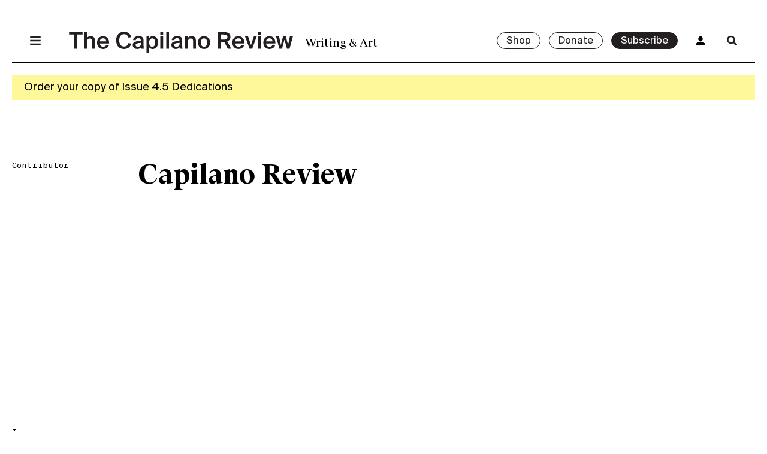

--- FILE ---
content_type: text/html; charset=UTF-8
request_url: https://thecapilanoreview.com/author/capreview/page/4/
body_size: 16453
content:
<!doctype html>
<html lang="en-US">
  <head>
    <meta charset="utf-8">
    <meta name="viewport" content="width=device-width, initial-scale=1, shrink-to-fit=no">
              <link rel="icon" type="image/png" href="https://thecapilanoreview.com/app/uploads/2023/02/The-Capilano-Review-Social-Media-Profile-2023-02.png" />
        <meta name='robots' content='index, follow, max-image-preview:large, max-snippet:-1, max-video-preview:-1' />
<script>window._wca = window._wca || [];</script>

	<!-- This site is optimized with the Yoast SEO plugin v19.14 - https://yoast.com/wordpress/plugins/seo/ -->
	<title>Capilano Review, Author at The Capilano Review &bull; Page 4 of 13</title>
	<link rel="canonical" href="https://thecapilanoreview.com/author/capreview/page/4/" />
	<link rel="prev" href="https://thecapilanoreview.com/author/capreview/page/3/" />
	<link rel="next" href="https://thecapilanoreview.com/author/capreview/page/5/" />
	<meta property="og:locale" content="en_US" />
	<meta property="og:type" content="profile" />
	<meta property="og:title" content="Capilano Review, Author at The Capilano Review &bull; Page 4 of 13" />
	<meta property="og:url" content="https://thecapilanoreview.com/author/capreview/" />
	<meta property="og:site_name" content="The Capilano Review" />
	<meta property="og:image" content="https://secure.gravatar.com/avatar/551e8f73339c147e9cae5744a08c6f7706da1ba07be0aca1e45159d1cf6f967b?s=500&d=mm&r=g" />
	<meta name="twitter:card" content="summary_large_image" />
	<meta name="twitter:site" content="@thecapreview" />
	<script type="application/ld+json" class="yoast-schema-graph">{"@context":"https://schema.org","@graph":[{"@type":"ProfilePage","@id":"https://thecapilanoreview.com/author/capreview/","url":"https://thecapilanoreview.com/author/capreview/page/4/","name":"Capilano Review, Author at The Capilano Review &bull; Page 4 of 13","isPartOf":{"@id":"https://thecapilanoreview.com/#website"},"primaryImageOfPage":{"@id":"https://thecapilanoreview.com/author/capreview/page/4/#primaryimage"},"image":{"@id":"https://thecapilanoreview.com/author/capreview/page/4/#primaryimage"},"thumbnailUrl":"https://thecapilanoreview.com/app/uploads/2024/07/July-4-cover-image.png","breadcrumb":{"@id":"https://thecapilanoreview.com/author/capreview/page/4/#breadcrumb"},"inLanguage":"en-US","potentialAction":[{"@type":"ReadAction","target":["https://thecapilanoreview.com/author/capreview/page/4/"]}]},{"@type":"ImageObject","inLanguage":"en-US","@id":"https://thecapilanoreview.com/author/capreview/page/4/#primaryimage","url":"https://thecapilanoreview.com/app/uploads/2024/07/July-4-cover-image.png","contentUrl":"https://thecapilanoreview.com/app/uploads/2024/07/July-4-cover-image.png","width":3628,"height":2002},{"@type":"BreadcrumbList","@id":"https://thecapilanoreview.com/author/capreview/page/4/#breadcrumb","itemListElement":[{"@type":"ListItem","position":1,"name":"Home","item":"https://thecapilanoreview.com/"},{"@type":"ListItem","position":2,"name":"Archives for Capilano Review"}]},{"@type":"WebSite","@id":"https://thecapilanoreview.com/#website","url":"https://thecapilanoreview.com/","name":"The Capilano Review","description":"Writing &amp; Art","publisher":{"@id":"https://thecapilanoreview.com/#organization"},"potentialAction":[{"@type":"SearchAction","target":{"@type":"EntryPoint","urlTemplate":"https://thecapilanoreview.com/?s={search_term_string}"},"query-input":"required name=search_term_string"}],"inLanguage":"en-US"},{"@type":"Organization","@id":"https://thecapilanoreview.com/#organization","name":"The Capilano Review","url":"https://thecapilanoreview.com/","logo":{"@type":"ImageObject","inLanguage":"en-US","@id":"https://thecapilanoreview.com/#/schema/logo/image/","url":"https://thecapilanoreview.com/app/uploads/2018/02/TCR-cover-3.34.png","contentUrl":"https://thecapilanoreview.com/app/uploads/2018/02/TCR-cover-3.34.png","width":750,"height":984,"caption":"The Capilano Review"},"image":{"@id":"https://thecapilanoreview.com/#/schema/logo/image/"},"sameAs":["https://www.facebook.com/TheCapilanoReview/","https://twitter.com/thecapreview"]},{"@type":"Person","@id":"https://thecapilanoreview.com/#/schema/person/8df629f11ddd0881a2f738897ac099d3","name":"Capilano Review","mainEntityOfPage":{"@id":"https://thecapilanoreview.com/author/capreview/"}}]}</script>
	<!-- / Yoast SEO plugin. -->


<link rel='dns-prefetch' href='//app.bentonow.com' />
<link rel='dns-prefetch' href='//stats.wp.com' />
<link rel="alternate" type="application/rss+xml" title="The Capilano Review &raquo; Posts by Capilano Review Feed" href="https://thecapilanoreview.com/author/capreview/feed/" />
<style id='wp-img-auto-sizes-contain-inline-css'>
img:is([sizes=auto i],[sizes^="auto," i]){contain-intrinsic-size:3000px 1500px}
/*# sourceURL=wp-img-auto-sizes-contain-inline-css */
</style>
<style id='wp-block-library-inline-css'>
:root{--wp-block-synced-color:#7a00df;--wp-block-synced-color--rgb:122,0,223;--wp-bound-block-color:var(--wp-block-synced-color);--wp-editor-canvas-background:#ddd;--wp-admin-theme-color:#007cba;--wp-admin-theme-color--rgb:0,124,186;--wp-admin-theme-color-darker-10:#006ba1;--wp-admin-theme-color-darker-10--rgb:0,107,160.5;--wp-admin-theme-color-darker-20:#005a87;--wp-admin-theme-color-darker-20--rgb:0,90,135;--wp-admin-border-width-focus:2px}@media (min-resolution:192dpi){:root{--wp-admin-border-width-focus:1.5px}}.wp-element-button{cursor:pointer}:root .has-very-light-gray-background-color{background-color:#eee}:root .has-very-dark-gray-background-color{background-color:#313131}:root .has-very-light-gray-color{color:#eee}:root .has-very-dark-gray-color{color:#313131}:root .has-vivid-green-cyan-to-vivid-cyan-blue-gradient-background{background:linear-gradient(135deg,#00d084,#0693e3)}:root .has-purple-crush-gradient-background{background:linear-gradient(135deg,#34e2e4,#4721fb 50%,#ab1dfe)}:root .has-hazy-dawn-gradient-background{background:linear-gradient(135deg,#faaca8,#dad0ec)}:root .has-subdued-olive-gradient-background{background:linear-gradient(135deg,#fafae1,#67a671)}:root .has-atomic-cream-gradient-background{background:linear-gradient(135deg,#fdd79a,#004a59)}:root .has-nightshade-gradient-background{background:linear-gradient(135deg,#330968,#31cdcf)}:root .has-midnight-gradient-background{background:linear-gradient(135deg,#020381,#2874fc)}:root{--wp--preset--font-size--normal:16px;--wp--preset--font-size--huge:42px}.has-regular-font-size{font-size:1em}.has-larger-font-size{font-size:2.625em}.has-normal-font-size{font-size:var(--wp--preset--font-size--normal)}.has-huge-font-size{font-size:var(--wp--preset--font-size--huge)}.has-text-align-center{text-align:center}.has-text-align-left{text-align:left}.has-text-align-right{text-align:right}.has-fit-text{white-space:nowrap!important}#end-resizable-editor-section{display:none}.aligncenter{clear:both}.items-justified-left{justify-content:flex-start}.items-justified-center{justify-content:center}.items-justified-right{justify-content:flex-end}.items-justified-space-between{justify-content:space-between}.screen-reader-text{border:0;clip-path:inset(50%);height:1px;margin:-1px;overflow:hidden;padding:0;position:absolute;width:1px;word-wrap:normal!important}.screen-reader-text:focus{background-color:#ddd;clip-path:none;color:#444;display:block;font-size:1em;height:auto;left:5px;line-height:normal;padding:15px 23px 14px;text-decoration:none;top:5px;width:auto;z-index:100000}html :where(.has-border-color){border-style:solid}html :where([style*=border-top-color]){border-top-style:solid}html :where([style*=border-right-color]){border-right-style:solid}html :where([style*=border-bottom-color]){border-bottom-style:solid}html :where([style*=border-left-color]){border-left-style:solid}html :where([style*=border-width]){border-style:solid}html :where([style*=border-top-width]){border-top-style:solid}html :where([style*=border-right-width]){border-right-style:solid}html :where([style*=border-bottom-width]){border-bottom-style:solid}html :where([style*=border-left-width]){border-left-style:solid}html :where(img[class*=wp-image-]){height:auto;max-width:100%}:where(figure){margin:0 0 1em}html :where(.is-position-sticky){--wp-admin--admin-bar--position-offset:var(--wp-admin--admin-bar--height,0px)}@media screen and (max-width:600px){html :where(.is-position-sticky){--wp-admin--admin-bar--position-offset:0px}}

/*# sourceURL=wp-block-library-inline-css */
</style>
<link rel='stylesheet' id='wdpgk_front_style-css' href='https://thecapilanoreview.com/app/plugins/woo-donations-pro/assets/css/wdpgk_front_style.css?ver=1.6' media='all' />
<style id='woocommerce-inline-inline-css'>
.woocommerce form .form-row .required { visibility: visible; }
/*# sourceURL=woocommerce-inline-inline-css */
</style>
<link rel='stylesheet' id='yith_ywsbs_frontend-css' href='https://thecapilanoreview.com/app/plugins/yith-woocommerce-subscription-premium/assets/css/frontend.css?ver=2.21.1' media='all' />
<style id='yith_ywsbs_frontend-inline-css'>
.ywsbs-signup-fee{color:#467484;}.ywsbs-trial-period{color:#467484;}span.status.active{ color:#b2ac00;} span.status.paused{ color:#34495e;} span.status.pending{ color:#d38a0b;} span.status.overdue{ color:#d35400;} span.status.trial{ color:#8e44ad;} span.status.cancelled{ color:#c0392b;} span.status.expired{ color:#bdc3c7;} span.status.suspended{ color:#e74c3c;} 
/*# sourceURL=yith_ywsbs_frontend-inline-css */
</style>
<link rel='stylesheet' id='app/0-css' href='https://thecapilanoreview.com/app/themes/tcr/public/app.882a09.css' media='all' />
<script type="text/template" id="tmpl-variation-template">
	<div class="woocommerce-variation-description">{{{ data.variation.variation_description }}}</div>
	<div class="woocommerce-variation-price">{{{ data.variation.price_html }}}</div>
	<div class="woocommerce-variation-availability">{{{ data.variation.availability_html }}}</div>
</script>
<script type="text/template" id="tmpl-unavailable-variation-template">
	<p>Sorry, this product is unavailable. Please choose a different combination.</p>
</script>
<script src="https://thecapilanoreview.com/wp/wp-includes/js/jquery/jquery.min.js?ver=3.7.1" id="jquery-core-js"></script>
<script src="https://thecapilanoreview.com/wp/wp-includes/js/jquery/jquery-migrate.min.js?ver=3.4.1" id="jquery-migrate-js"></script>
<script src="https://thecapilanoreview.com/app/plugins/woo-donations-pro/assets/js/wdpgk_front_script.js?ver=1.6" id="wdpgk_donation_script-js"></script>
<script src="https://stats.wp.com/s-202605.js" id="woocommerce-analytics-js" defer data-wp-strategy="defer"></script>
<link rel="https://api.w.org/" href="https://thecapilanoreview.com/wp-json/" /><link rel="alternate" title="JSON" type="application/json" href="https://thecapilanoreview.com/wp-json/wp/v2/users/128" /><link rel="EditURI" type="application/rsd+xml" title="RSD" href="https://thecapilanoreview.com/wp/xmlrpc.php?rsd" />
<meta name="generator" content="WordPress 6.9" />
<meta name="generator" content="WooCommerce 7.1.0" />

<!-- This site is using AdRotate v5.17.2 to display their advertisements - https://ajdg.solutions/ -->
<!-- AdRotate CSS -->
<style type="text/css" media="screen">
	.g { margin:0px; padding:0px; overflow:hidden; line-height:1; zoom:1; }
	.g img { height:auto; }
	.g-col { position:relative; float:left; }
	.g-col:first-child { margin-left: 0; }
	.g-col:last-child { margin-right: 0; }
	.g-1 { width:100%; max-width:728px; height:100%; max-height:90px; margin: 0 auto; }
	.g-5 {  margin: 0 auto; }
	.g-6 { min-width:0px; max-width:250px; }
	.b-6 { margin:0px 0px 0px 0px; }
	@media only screen and (max-width: 480px) {
		.g-col, .g-dyn, .g-single { width:100%; margin-left:0; margin-right:0; }
	}
</style>
<!-- /AdRotate CSS -->

<script>  var el_i13_login_captcha=null; var el_i13_register_captcha=null; </script>    <style>
        .wdpgk_donation_modal { background: #ffffff !important;}.wdpgk-modal-dialog{ background:#ffffff !important};    </style>
	

<!-- Google tag (gtag.js) -->
<script async src="https://www.googletagmanager.com/gtag/js?id=G-GDV4NYQNYL"></script>
<script>
  window.dataLayer = window.dataLayer || [];
  function gtag(){dataLayer.push(arguments);}
  gtag('js', new Date());

  gtag('config', 'G-GDV4NYQNYL');
</script>

	<style>img#wpstats{display:none}</style>
			<noscript><style>.woocommerce-product-gallery{ opacity: 1 !important; }</style></noscript>
	<style>.recentcomments a{display:inline !important;padding:0 !important;margin:0 !important;}</style>		<style id="wp-custom-css">
			/* Jetpack slider */
.wp-block-jetpack-slideshow {
	max-width: 100% !important;
}

.wp-block-jetpack-slideshow .wp-block-jetpack-slideshow_pagination {
	justify-content: center !important;
}

.wp-block-jetpack-slideshow .wp-block-jetpack-slideshow_pagination {
	text-align: center !important;
}

/* Small font size override */
section.entry-content .wp-block-footnotes.has-small-font-size {
	font-size: 14px;
			</style>
		  </head>

  <body class="archive paged author author-capreview author-128 wp-custom-logo wp-embed-responsive paged-4 author-paged-4 wp-theme-tcr theme-tcr woocommerce-no-js yith-wcstripe">
        
    <header class="top">
  <nav class="nav-primary top container">
    <div class="grid">
      <div class="offset"></div>

      <div class="menu-main-container"><ul id="menu-main" class="nav unstyled"><li id="menu-item-42" class="menu-item menu-item-type-post_type menu-item-object-page menu-item-42"><a href="https://thecapilanoreview.com/about/">About</a></li>
<li id="menu-item-21212" class="menu-item menu-item-type-taxonomy menu-item-object-category menu-item-21212"><a href="https://thecapilanoreview.com/category/news/">News</a></li>
<li id="menu-item-38" class="menu-item menu-item-type-post_type menu-item-object-page menu-item-38"><a href="https://thecapilanoreview.com/magazine/">Issues</a></li>
<li id="menu-item-21211" class="menu-item menu-item-type-taxonomy menu-item-object-category menu-item-21211"><a href="https://thecapilanoreview.com/category/events/">Events</a></li>
<li id="menu-item-20655" class="menu-item menu-item-type-taxonomy menu-item-object-category menu-item-20655"><a href="https://thecapilanoreview.com/category/content/">Content</a></li>
<li id="menu-item-18062" class="menu-item menu-item-type-custom menu-item-object-custom menu-item-18062"><a href="https://thecapilanoreview.com/residency/">Residencies</a></li>
<li id="menu-item-20656" class="menu-item menu-item-type-taxonomy menu-item-object-category menu-item-20656"><a href="https://thecapilanoreview.com/category/series/">Series</a></li>
<li id="menu-item-18821" class="menu-item menu-item-type-post_type menu-item-object-page menu-item-18821"><a href="https://thecapilanoreview.com/contributors/">Contributors</a></li>
</ul></div>

      <div class="issue-preview">
                <div class="top">
          <img
            draggable="false"
            src="https://thecapilanoreview.com/app/uploads/2025/09/Issue-Cover-jpg-1-637x900.jpg"
            alt="Malena Szlam, detail of still from &quot;Archipelago of Earthen Bones,&quot; 2024, 16mm. Three-channel video and sound installation, colour, 20 min/19 min/18 min. Sound by Lawrence English. Edition 1/5."
          />
        </div>

        <div class="bottom">
                    <div class="cta">
            <a class="button small" href="https://thecapilanoreview.com/issues/fall-2025-dedications/">View Issue</a>
          </div>
        </div>
              </div>
    </div>
  </nav>

  <div class="header-wrapper container">
    <div class="grid ptxs mtxs border-bottom">

      <div class="menu">
        <a href="#menu" class="menu-toggle">
          <span class="menu-icon"></span>
        </a>
      </div>

      <a class="logo" href="https://thecapilanoreview.com/">
        <h1 class="hidden">The Capilano Review</h1>
                  <svg width="519px" height="50px" viewBox="0 0 519 50" version="1.1" xmlns="http://www.w3.org/2000/svg" xmlns:xlink="http://www.w3.org/1999/xlink">
          <title>The Capilano Review</title>
          <defs></defs>
          <g id="Global-Nav-Closed" stroke="none" stroke-width="1" fill="none" fill-rule="evenodd" transform="translate(-120.000000, -47.000000)">
              <path d="M132.47,86.4960938 L132.47,53.7260937 L120.174,53.7260937 L120.174,47.9840937 L151.61,47.9840937 L151.61,53.7260937 L139.314,53.7260937 L139.314,86.4960938 L132.47,86.4960938 Z M173.998,86.4960938 L173.998,70.5460937 C173.998,67.5300937 173.708,65.4420937 172.432,64.1660938 C171.62,63.3540938 170.286,62.8320937 168.546,62.8320937 C163.616,62.8320937 161.818,66.5440938 161.818,71.7640938 L161.818,86.4960938 L155.38,86.4960938 L155.38,47.9840937 L161.818,47.9840937 L161.818,61.6140937 C163.442,59.0620938 166.516,57.4960938 170.576,57.4960938 C174.23,57.4960938 176.956,58.7140938 178.58,61.0340937 C179.798,62.8320937 180.436,65.2680937 180.436,68.9220938 L180.436,86.4960938 L173.998,86.4960938 Z M199.402,87.1920937 C189.948,87.1920937 185.192,80.6380937 185.192,72.3440937 C185.192,63.5860938 190.818,57.4960938 199.228,57.4960938 C208.276,57.4960938 213.554,64.3980938 213.032,74.2580938 L191.688,74.2580938 C191.804,78.9560938 194.936,82.0300937 199.286,82.0300937 C203.346,82.0300937 205.376,80.1160938 206.362,77.5640937 L212.568,78.3760937 C211.234,82.6100938 207.116,87.1920937 199.402,87.1920937 Z M199.286,62.4260937 C195.516,62.4260937 191.92,64.5720937 191.688,69.5020938 L206.478,69.5020938 C206.304,65.1520938 203.172,62.4260937 199.286,62.4260937 Z M257.75,73.6200937 L264.304,74.6060937 C262.68,82.2620937 256.474,87.1920937 247.426,87.1920937 C236,87.1920937 229.388,79.3620937 229.388,67.1240938 C229.388,54.8280937 236.464,47.2880937 247.774,47.2880937 C256.474,47.2880937 262.622,52.2180938 264.188,59.8740938 L257.634,60.8600937 C256.474,55.5820937 252.646,52.9140937 247.542,52.9140937 C241.336,52.9140937 236.464,57.6700937 236.464,67.1240938 C236.464,76.5780937 241.22,81.5660937 247.484,81.5660937 C252.762,81.5660937 256.532,78.9560938 257.75,73.6200937 Z M274.686,66.8920938 L268.712,66.7180937 C269.118,61.0920938 273.7,57.3800938 281.182,57.3800938 C289.418,57.3800938 292.956,60.3380937 292.956,68.2840937 C292.956,70.1400938 292.84,74.8960938 292.84,76.4620938 C292.84,80.1160938 293.014,83.0740938 293.42,86.4960938 L287.388,86.4960938 L287.214,83.0740938 C285.416,85.7420938 282.632,87.1920937 277.992,87.1920937 C271.438,87.1920937 267.726,82.7840937 267.726,77.9120937 C267.726,75.1280938 269.002,73.0400937 270.858,71.7640938 C273.41,70.0240937 276.89,69.3280937 281.24,68.8060938 L286.576,68.2260938 L286.576,67.2400937 C286.576,63.3540938 284.256,62.1940938 280.834,62.1940938 C277.18,62.1940938 274.976,63.8760937 274.686,66.8920938 Z M286.808,74.6640938 L286.808,72.9240937 L281.414,73.5040937 C276.542,74.0260938 274.396,75.3600938 274.396,77.9700938 C274.396,80.4060937 276.31,82.1460938 279.384,82.1460938 C283.154,82.1460938 286.808,80.0000937 286.808,74.6640938 Z M306.006,83.5960937 L306.006,96.5300937 L299.568,96.5300937 L299.568,58.0760937 L305.774,58.0760937 L305.832,61.5560938 C307.688,58.8880937 310.472,57.4960938 314.3,57.4960938 C321.376,57.4960938 326.48,63.0640937 326.48,72.4020938 C326.48,81.5080938 321.086,87.1920937 313.836,87.1920937 C310.124,87.1920937 307.572,85.6260937 306.006,83.5960937 Z M312.966,62.6580937 C308.732,62.6580937 305.716,66.0220937 305.716,72.4020938 C305.716,78.6660937 308.674,82.0300937 312.966,82.0300937 C317.432,82.0300937 319.868,78.2020937 319.868,72.3440937 C319.868,66.4860937 317.49,62.6580937 312.966,62.6580937 Z M331.758,58.0760937 L338.196,58.0760937 L338.196,86.4960938 L331.758,86.4960938 L331.758,58.0760937 Z M331.758,47.9840937 L338.196,47.9840937 L338.196,54.4800938 L331.758,54.4800938 L331.758,47.9840937 Z M351.768,47.9840937 L351.768,86.4960938 L345.33,86.4960938 L345.33,47.9840937 L351.768,47.9840937 Z M364.18,66.8920938 L358.206,66.7180937 C358.612,61.0920938 363.194,57.3800938 370.676,57.3800938 C378.912,57.3800938 382.45,60.3380937 382.45,68.2840937 C382.45,70.1400938 382.334,74.8960938 382.334,76.4620938 C382.334,80.1160938 382.508,83.0740938 382.914,86.4960938 L376.882,86.4960938 L376.708,83.0740938 C374.91,85.7420938 372.126,87.1920937 367.486,87.1920937 C360.932,87.1920937 357.22,82.7840937 357.22,77.9120937 C357.22,75.1280938 358.496,73.0400937 360.352,71.7640938 C362.904,70.0240937 366.384,69.3280937 370.734,68.8060938 L376.07,68.2260938 L376.07,67.2400937 C376.07,63.3540938 373.75,62.1940938 370.328,62.1940938 C366.674,62.1940938 364.47,63.8760937 364.18,66.8920938 Z M376.302,74.6640938 L376.302,72.9240937 L370.908,73.5040937 C366.036,74.0260938 363.89,75.3600938 363.89,77.9700938 C363.89,80.4060937 365.804,82.1460938 368.878,82.1460938 C372.648,82.1460938 376.302,80.0000937 376.302,74.6640938 Z M395.5,58.0760937 L395.5,61.6140937 C397.124,59.0620938 400.198,57.4960938 404.258,57.4960938 C407.912,57.4960938 410.638,58.7140938 412.262,61.0340937 C413.48,62.8320937 414.118,65.2680937 414.118,68.9220938 L414.118,86.4960938 L407.68,86.4960938 L407.68,70.5460937 C407.68,67.5300937 407.39,65.4420937 406.114,64.1660938 C405.302,63.3540938 403.968,62.8320937 402.228,62.8320937 C397.298,62.8320937 395.5,66.5440938 395.5,71.7640938 L395.5,86.4960938 L389.062,86.4960938 L389.062,58.0760937 L395.5,58.0760937 Z M425.486,72.3440937 C425.486,78.7820938 428.502,82.0300937 432.794,82.0300937 C437.144,82.0300937 440.102,78.7820938 440.102,72.3440937 C440.102,65.9060937 437.144,62.6580937 432.794,62.6580937 C428.502,62.6580937 425.486,65.9060937 425.486,72.3440937 Z M418.874,72.3440937 C418.874,62.1360938 425.486,57.4960938 432.794,57.4960938 C440.102,57.4960938 446.714,62.1360938 446.714,72.3440937 C446.714,82.5520937 440.102,87.1920937 432.794,87.1920937 C425.486,87.1920937 418.874,82.5520937 418.874,72.3440937 Z M487.952,86.4960938 L479.774,70.9520938 C479.078,71.0100937 478.382,71.0100937 477.628,71.0100937 L471.712,71.0100937 L471.712,86.4960938 L464.752,86.4960938 L464.752,47.9840937 L476.642,47.9840937 C488.184,47.9840937 494.042,50.7680937 494.042,59.4100938 C494.042,64.4560937 491.548,67.9360937 486.734,69.6760938 L495.666,86.4960938 L487.952,86.4960938 Z M477.57,53.7260937 L471.712,53.7260937 L471.712,65.3840938 L477.802,65.3840938 C483.66,65.3840938 487.024,64.1660938 487.024,59.4680937 C487.024,54.3640937 482.964,53.7260937 477.57,53.7260937 Z M512.718,87.1920937 C503.264,87.1920937 498.508,80.6380937 498.508,72.3440937 C498.508,63.5860938 504.134,57.4960938 512.544,57.4960938 C521.592,57.4960938 526.87,64.3980938 526.348,74.2580938 L505.004,74.2580938 C505.12,78.9560938 508.252,82.0300937 512.602,82.0300937 C516.662,82.0300937 518.692,80.1160938 519.678,77.5640937 L525.884,78.3760937 C524.55,82.6100938 520.432,87.1920937 512.718,87.1920937 Z M512.602,62.4260937 C508.832,62.4260937 505.236,64.5720937 505.004,69.5020938 L519.794,69.5020938 C519.62,65.1520938 516.488,62.4260937 512.602,62.4260937 Z M534.99,58.0760937 L541.66,78.2020938 L548.272,58.0760937 L555,58.0760937 L544.502,86.4960938 L538.47,86.4960938 L527.914,58.0760937 L534.99,58.0760937 Z M558.596,58.0760937 L565.034,58.0760937 L565.034,86.4960938 L558.596,86.4960938 L558.596,58.0760937 Z M558.596,47.9840937 L565.034,47.9840937 L565.034,54.4800938 L558.596,54.4800938 L558.596,47.9840937 Z M584.464,87.1920937 C575.01,87.1920937 570.254,80.6380937 570.254,72.3440937 C570.254,63.5860938 575.88,57.4960938 584.29,57.4960938 C593.338,57.4960938 598.616,64.3980938 598.094,74.2580938 L576.75,74.2580938 C576.866,78.9560938 579.998,82.0300937 584.348,82.0300937 C588.408,82.0300937 590.438,80.1160938 591.424,77.5640937 L597.63,78.3760937 C596.296,82.6100938 592.178,87.1920937 584.464,87.1920937 Z M584.348,62.4260937 C580.578,62.4260937 576.982,64.5720937 576.75,69.5020938 L591.54,69.5020938 C591.366,65.1520938 588.234,62.4260937 584.348,62.4260937 Z M610.854,78.0860938 L615.842,58.0760937 L622.454,58.0760937 L627.5,78.0860938 L631.734,58.0760937 L638.694,58.0760937 L630.98,86.4960938 L624.89,86.4960938 L619.148,65.6160938 L613.464,86.4960938 L607.374,86.4960938 L599.66,58.0760937 L606.62,58.0760937 L610.854,78.0860938 Z" id="The-Capilano-Review" fill="#231F20"></path>
          </g>
        </svg>              </a>

      <div class="info">
        <h4 class="alt m0">
          Writing &amp; Art        </h4>
      </div>

      <div class="cta">
        <div class="buttons">
                                    <a class="button small" href="/shop">
                Shop              </a>
                                      <a class="button small" href="https://thecapilanoreview.com/donate/">
                Donate              </a>
                                      <a class="button small dark" href="https://thecapilanoreview.com/subscribe/">
                Subscribe              </a>
                              </div>

                
        <a href="/my-account" class="account hide-small">
          <span class="account-icon"></span>
        </a>
        <a href="/search" class="search-toggle">
          <span class="search-icon"></span>
        </a>
        <form role="search" method="get" class="search-form form-inline" action="https://thecapilanoreview.com/">
  <input minlength="2" type="search" value="" name="s" class="search-field form-control" placeholder="Search..." required>
  <button type="submit" class="search-submit">
    <span class="go-icon"></span>
  </button>
</form>
      </div>

    </div>
  </div>

      <div class="notice">
      <div class="container">
        <div class="flex">
                      <a href="https://thecapilanoreview.com/product/issue-4-5-dedications-print/">
              <p>Order your copy of Issue 4.5 Dedications</p>
            </a>
                  </div>
      </div>
    </div>
  
</header>
  <main class="wrap" role="document">
    <div class="container">
      <div class="author-page">

  <section class="author-section grid standard-wide ptm pbm">
    <div class="left heading">
      <h5>Contributor</h5>
    </div>
    <div class="right grid author-card pbs">
      <div class="left">
              <h1>Capilano Review</h1>
        <p class="ptm pbs"></p>
                <div class="links pbl">
                                                </div>
      </div>
      <div class="right">
              </div>
          </div>
  </section>

  <section class="grid border-top standard-wide pt pb">
    <div class="left heading">
      <h5>Issues Contributed</h5>
    </div>
    <div class="right">
      <div class="issues-contributed pbm">
                  <p>No issues contributed to</p>
                      </div>
    </div>
  </section>

  <section class="grid border-top standard-wide pt pb">
    <div class="left heading">
      <h5>Blog Posts</h5>
    </div>
    <div class="right">
      <div class="blog-posts">
                  <div class="grid four-col">
                           <h2>
                <a href="https://thecapilanoreview.com/video-dear-friends-a-reading-with-elisa-ferrari-river-halen-and-kaie-kellough/">
                  VIDEO / Dear Friends &: A reading with Elisa Ferrari, River Halen, and Kaie Kellough                </a>
              </h2>
                           <h2>
                <a href="https://thecapilanoreview.com/video-dear-friends-a-reading-with-francesca-bennett-yoon-sook-cha-and-zoe-imani-sharpe-on-june-6-2024/">
                  VIDEO / Dear Friends &: A reading with Francesca Bennett, Yoon Sook Cha, and Zoe Imani Sharpe on June 6, 2024                </a>
              </h2>
                           <h2>
                <a href="https://thecapilanoreview.com/dear-friends-a-reading-with-elisa-ferrari-river-halen-and-kaie-kellough/">
                  Dear Friends &: A reading with Elisa Ferrari, River Halen, and Kaie Kellough                </a>
              </h2>
                           <h2>
                <a href="https://thecapilanoreview.com/dear-friends-a-reading-with-francesca-bennett-yoon-sook-cha-and-zoe-imani-sharpe/">
                  Dear Friends &: A reading with Francesca Bennett, Yoon Sook Cha, and Zoe Imani Sharpe                </a>
              </h2>
                           <h2>
                <a href="https://thecapilanoreview.com/dear-friends/">
                  Dear Friends & : 2024 Reading Series                </a>
              </h2>
                           <h2>
                <a href="https://thecapilanoreview.com/environments-spring-2024-writing-contest/">
                  “Environments”: Spring 2024 Writing Contest                </a>
              </h2>
                           <h2>
                <a href="https://thecapilanoreview.com/announcing-issue-4-2-it-is-what-it-is-spring-2024/">
                  Announcing Issue 4.2: IT IS WHAT IT IS (Spring 2024)                </a>
              </h2>
                           <h2>
                <a href="https://thecapilanoreview.com/employment-opportunity-managing-editor/">
                  Employment Opportunity: Managing Editor                </a>
              </h2>
                           <h2>
                <a href="https://thecapilanoreview.com/on-collective-care-ti-tcr-20-call-for-submissions/">
                  <i>On Collective Care: ti</i>-TCR 20 Call for Submissions                </a>
              </h2>
                           <h2>
                <a href="https://thecapilanoreview.com/or-prints-by-pierre-coupey/">
                  <i>OR</i> Prints by Pierre Coupey                </a>
              </h2>
                           <h2>
                <a href="https://thecapilanoreview.com/announcing-the-winner-of-the-2023-fall-writing-contest/">
                  Announcing the Winner of the 2023 Fall Writing Contest                </a>
              </h2>
                           <h2>
                <a href="https://thecapilanoreview.com/as-good-as-rocks-a-poetry-marathon-with-the-capilano-review/">
                  “As Good As Rocks”: A Poetry Marathon with The Capilano Review                </a>
              </h2>
                      </div>
              </div>
      <div class="pagination pbl text-center">
        <a class="prev page-numbers" href="https://thecapilanoreview.com/author/capreview/page/3/">&laquo; Previous</a>
<a class="page-numbers" href="https://thecapilanoreview.com/author/capreview/">1</a>
<a class="page-numbers" href="https://thecapilanoreview.com/author/capreview/page/2/">2</a>
<a class="page-numbers" href="https://thecapilanoreview.com/author/capreview/page/3/">3</a>
<span aria-current="page" class="page-numbers current">4</span>
<a class="page-numbers" href="https://thecapilanoreview.com/author/capreview/page/5/">5</a>
<a class="page-numbers" href="https://thecapilanoreview.com/author/capreview/page/6/">6</a>
<span class="page-numbers dots">&hellip;</span>
<a class="page-numbers" href="https://thecapilanoreview.com/author/capreview/page/13/">13</a>
<a class="next page-numbers" href="https://thecapilanoreview.com/author/capreview/page/5/">Next</a>      </div>
          </div>
  </section>
</div>
    </div>
  </main>

<section class="adrotate ads container">
    <div class="ad">
                <div class="g g-5"><div class="g-single a-24"><a class="gofollow" data-track="MjQsNSw2MA==" href="https://shop.exacteditions.com/the-capilano-review/" target="_blank"><img src="https://thecapilanoreview.com/app/uploads/2025/05/TCR-web-banner-scaled.jpg" /></a></div></div>          </div>
  </section>

  <section class="cta bg-lg">
    <div class="container">
      <div class="grid pbm pt">
                  <div class="column ptxs">
            <h2 class="m0 lh1">Never miss an issue</h2>
            <div class="m">
              <p>Get a subscription to two issues per year. Cancel anytime.</p>
            </div>
            <div class="cta">
                            <a href="https://thecapilanoreview.com/subscribe/" class="button">
                Subscribe              </a>
            </div>
          </div>
                  <div class="column ptxs">
            <h2 class="m0 lh1">Donate to TCR</h2>
            <div class="m">
              <p>Support one of Canada's longest-standing publishers of contemporary writing and art</p>
            </div>
            <div class="cta">
                            <a href="https://thecapilanoreview.com/donate/" class="button">
                Donate              </a>
            </div>
          </div>
                  <div class="column ptxs">
            <h2 class="m0 lh1">Advertise in TCR</h2>
            <div class="m">
              <p>Download our media kit to find pricing and specifications</p>
            </div>
            <div class="cta">
                            <a href="https://thecapilanoreview.com/app/uploads/2025/08/TCR-Media-Kit-2026.pdf" class="button">
                2026 Media Kit              </a>
            </div>
          </div>
              </div>
    </div>
  </section>

<footer class="bottom pt pbl bg-g">
  <div class="container">
    <div class="grid">
      <div class="title">
        <a class="logo" href="https://thecapilanoreview.com/">The Capilano Review</a>
      </div>

      <div class="address">
        <p class="mt0">Suite 210, 111 West Hastings Street<br />
Vancouver, BC, Canada  V6B 1H4</p>
        <p>TCR respectfully acknowledges that we operate on unceded Skwxwú7mesh, xʷməθkʷəy̓əm, and səl̓ílwətaʔɬ lands.<br />
<br />
Please note that unsolicited review copies may be donated to charity.</p>
      </div>

      <div class="menu">
        <nav class="nav-primary bottom">
          <div class="menu-footer-container"><ul id="menu-footer" class="nav unstyled"><li id="menu-item-327" class="menu-item menu-item-type-post_type menu-item-object-page menu-item-327"><a href="https://thecapilanoreview.com/about/">About</a></li>
<li id="menu-item-331" class="menu-item menu-item-type-post_type menu-item-object-page menu-item-331"><a href="https://thecapilanoreview.com/contact/">Contact</a></li>
<li id="menu-item-325" class="menu-item menu-item-type-post_type menu-item-object-page menu-item-325"><a href="https://thecapilanoreview.com/submit/">Submit</a></li>
<li id="menu-item-18775" class="menu-item menu-item-type-custom menu-item-object-custom menu-item-18775"><a href="https://thecapilanoreview.com/subscribe/">Subscribe</a></li>
<li id="menu-item-22313" class="menu-item menu-item-type-post_type menu-item-object-page menu-item-22313"><a href="https://thecapilanoreview.com/careers/">Careers</a></li>
<li id="menu-item-11972" class="menu-item menu-item-type-post_type menu-item-object-page menu-item-11972"><a href="https://thecapilanoreview.com/internships/">Internships</a></li>
<li id="menu-item-14296" class="menu-item menu-item-type-post_type menu-item-object-page menu-item-14296"><a href="https://thecapilanoreview.com/editorial-policy/">Editorial Policy</a></li>
<li id="menu-item-2364" class="menu-item menu-item-type-custom menu-item-object-custom menu-item-2364"><a href="/my-account/">My Account</a></li>
<li id="menu-item-4556" class="menu-item menu-item-type-post_type menu-item-object-page menu-item-privacy-policy menu-item-4556"><a rel="privacy-policy" href="https://thecapilanoreview.com/privacy/">Privacy</a></li>
</ul></div>
        </nav>
      </div>

      <div class="social">
                          TCR Newsletter          <form action="https://track.bentonow.com/forms/d6e86c17d22f4b2cad19da8b1fd0a86b/$subscribe?hardened=true" method="POST" enctype="multipart/form-data" class="bento-formkit" id="bento-formkit-segtnvap" onkeydown="if(event.keyCode === 13) { event.preventDefault(); this.submit(); }">
  <input type="hidden" name="redirect" value="https://thecapilanoreview.com//thank-you">
  
  <input type="email" name="email" placeholder="Email" class="bento-formkit-input" required pattern="[a-z0-9._%+-]+@[a-z0-9.-]+.[a-z]{2,}$"/>
  <button type="submit" class="bento-formkit-button button small">Sign Up</button>
</form>        
        <div class="icons mtxs">
    <a href="https://www.facebook.com/TheCapilanoReview/" target="_blank">
      <svg style="width:24px;height:24px;" enable-background="new 0 0 500 500" height="500px" id="Layer_1" version="1.1" viewBox="0 0 500 500" width="500px" xml:space="preserve" xmlns="http://www.w3.org/2000/svg" xmlns:xlink="http://www.w3.org/1999/xlink"><path clip-rule="evenodd" d="M31.949,431.711c0,20.078,16.264,36.34,36.34,36.34h363.421  c20.078,0,36.34-16.262,36.34-36.34V68.29c0-20.077-16.262-36.34-36.34-36.34H68.29c-20.077,0-36.34,16.264-36.34,36.34V431.711z   M259.086,413.538V268.172h-36.342v-54.514h36.342c0-93.671,3.993-99.939,118.112-99.939v54.513  c-60.149,0-54.514,3.362-54.514,45.427h54.514v54.514h-54.514v145.366H259.086z" fill="#010101" fill-rule="evenodd"/></svg>
    </a>
    <a href="https://twitter.com/thecapreview" target="_blank">
      <svg style="width:24px;height:24px;" enable-background="new 0 0 56.693 56.693" height="56.693px" id="Layer_1" version="1.1" viewBox="0 0 56.693 56.693" width="56.693px" xml:space="preserve" xmlns="http://www.w3.org/2000/svg" xmlns:xlink="http://www.w3.org/1999/xlink"><path d="M52.837,15.065c-1.811,0.805-3.76,1.348-5.805,1.591c2.088-1.25,3.689-3.23,4.444-5.592c-1.953,1.159-4.115,2-6.418,2.454  c-1.843-1.964-4.47-3.192-7.377-3.192c-5.581,0-10.106,4.525-10.106,10.107c0,0.791,0.089,1.562,0.262,2.303  c-8.4-0.422-15.848-4.445-20.833-10.56c-0.87,1.492-1.368,3.228-1.368,5.082c0,3.506,1.784,6.6,4.496,8.412  c-1.656-0.053-3.215-0.508-4.578-1.265c-0.001,0.042-0.001,0.085-0.001,0.128c0,4.896,3.484,8.98,8.108,9.91  c-0.848,0.23-1.741,0.354-2.663,0.354c-0.652,0-1.285-0.063-1.902-0.182c1.287,4.015,5.019,6.938,9.441,7.019  c-3.459,2.711-7.816,4.327-12.552,4.327c-0.815,0-1.62-0.048-2.411-0.142c4.474,2.869,9.786,4.541,15.493,4.541  c18.591,0,28.756-15.4,28.756-28.756c0-0.438-0.009-0.875-0.028-1.309C49.769,18.873,51.483,17.092,52.837,15.065z"/></svg>
    </a>
    <a href="https://www.instagram.com/thecapilanoreview/" target="_blank">
      <svg style="width:24px;height:24px;" version="1.1" id="Layer_1" xmlns="http://www.w3.org/2000/svg" xmlns:xlink="http://www.w3.org/1999/xlink" x="0px" y="0px"
        viewBox="0 0 56.7 56.7" enable-background="new 0 0 56.7 56.7" xml:space="preserve">
        <g>
          <path d="M28.2,16.7c-7,0-12.8,5.7-12.8,12.8s5.7,12.8,12.8,12.8S41,36.5,41,29.5S35.2,16.7,28.2,16.7z M28.2,37.7
            c-4.5,0-8.2-3.7-8.2-8.2s3.7-8.2,8.2-8.2s8.2,3.7,8.2,8.2S32.7,37.7,28.2,37.7z"/>
          <circle cx="41.5" cy="16.4" r="2.9"/>
          <path d="M49,8.9c-2.6-2.7-6.3-4.1-10.5-4.1H17.9c-8.7,0-14.5,5.8-14.5,14.5v20.5c0,4.3,1.4,8,4.2,10.7c2.7,2.6,6.3,3.9,10.4,3.9
            h20.4c4.3,0,7.9-1.4,10.5-3.9c2.7-2.6,4.1-6.3,4.1-10.6V19.3C53,15.1,51.6,11.5,49,8.9z M48.6,39.9c0,3.1-1.1,5.6-2.9,7.3
            s-4.3,2.6-7.3,2.6H18c-3,0-5.5-0.9-7.3-2.6C8.9,45.4,8,42.9,8,39.8V19.3c0-3,0.9-5.5,2.7-7.3c1.7-1.7,4.3-2.6,7.3-2.6h20.6
            c3,0,5.5,0.9,7.3,2.7c1.7,1.8,2.7,4.3,2.7,7.2V39.9L48.6,39.9z"/>
        </g>
      </svg>
    </a>
    <a href="https://www.youtube.com/user/TheCapilanoReview" target="_blank">
      <svg style="width:24px;height:24px;" enable-background="new 0 0 56.693 56.693" height="56.693px" id="Layer_1" version="1.1" viewBox="0 0 56.693 56.693" width="56.693px" xml:space="preserve" xmlns="http://www.w3.org/2000/svg" xmlns:xlink="http://www.w3.org/1999/xlink"><g><path d="M43.911,28.21H12.782c-4.948,0-8.959,4.015-8.959,8.962v7.201c0,4.947,4.011,8.961,8.959,8.961h31.129   c4.947,0,8.959-4.014,8.959-8.961v-7.201C52.87,32.225,48.858,28.21,43.911,28.21z M19.322,33.816h-2.894v14.38h-2.796v-14.38   H10.74V31.37h8.582V33.816z M27.497,48.196h-2.48v-1.36c-0.461,0.503-0.936,0.887-1.432,1.146c-0.496,0.27-0.975,0.396-1.441,0.396   c-0.576,0-1.004-0.183-1.297-0.555c-0.288-0.371-0.435-0.921-0.435-1.664V35.782h2.48v9.523c0,0.294,0.055,0.505,0.154,0.636   c0.107,0.135,0.277,0.197,0.51,0.197c0.18,0,0.412-0.086,0.691-0.26c0.281-0.176,0.537-0.396,0.77-0.668v-9.429h2.48V48.196z    M36.501,45.633c0,0.877-0.195,1.551-0.584,2.021c-0.387,0.47-0.953,0.701-1.686,0.701c-0.488,0-0.922-0.088-1.299-0.27   c-0.379-0.18-0.736-0.457-1.061-0.841v0.951h-2.51V31.37h2.51v5.419c0.336-0.375,0.691-0.666,1.062-0.861   c0.379-0.199,0.76-0.295,1.146-0.295c0.785,0,1.383,0.262,1.797,0.791c0.416,0.529,0.623,1.304,0.623,2.32V45.633z M45.104,42.288   h-4.746v2.339c0,0.652,0.08,1.106,0.242,1.359c0.166,0.254,0.445,0.378,0.842,0.378c0.412,0,0.697-0.107,0.863-0.321   c0.16-0.216,0.246-0.686,0.246-1.416v-0.565h2.553v0.637c0,1.272-0.309,2.231-0.936,2.878c-0.617,0.641-1.547,0.959-2.783,0.959   c-1.113,0-1.99-0.339-2.627-1.021c-0.635-0.678-0.959-1.619-0.959-2.815v-5.576c0-1.073,0.354-1.956,1.057-2.633   c0.701-0.677,1.604-1.015,2.715-1.015c1.137,0,2.01,0.313,2.619,0.941c0.609,0.629,0.914,1.529,0.914,2.706V42.288z"/><path d="M41.466,37.646c-0.396,0-0.678,0.111-0.85,0.343c-0.176,0.218-0.258,0.591-0.258,1.112v1.255h2.193v-1.255   c0-0.521-0.088-0.895-0.262-1.112C42.122,37.758,41.843,37.646,41.466,37.646z"/><path d="M32.909,37.604c-0.176,0-0.354,0.039-0.525,0.12c-0.174,0.079-0.344,0.21-0.512,0.38v7.733   c0.199,0.2,0.396,0.354,0.588,0.442c0.191,0.085,0.389,0.133,0.6,0.133c0.305,0,0.527-0.088,0.67-0.266   c0.141-0.176,0.213-0.457,0.213-0.854v-6.411c0-0.422-0.084-0.738-0.26-0.955C33.501,37.712,33.243,37.604,32.909,37.604z"/><polygon points="16.858,23.898 20.002,23.898 20.002,16.208 23.663,5.36 20.467,5.36 18.521,12.77 18.323,12.77 16.28,5.36    13.113,5.36 16.858,16.554  "/><path d="M27.923,24.243c1.27,0,2.266-0.333,2.992-0.999c0.721-0.669,1.082-1.582,1.082-2.752v-7.064   c0-1.041-0.369-1.898-1.104-2.559c-0.74-0.659-1.688-0.991-2.844-0.991c-1.27,0-2.281,0.314-3.033,0.941   c-0.75,0.627-1.127,1.468-1.127,2.531v7.088c0,1.163,0.367,2.083,1.1,2.773C25.722,23.898,26.702,24.243,27.923,24.243z    M26.765,13.246c0-0.297,0.107-0.537,0.316-0.725c0.217-0.184,0.492-0.273,0.834-0.273c0.369,0,0.668,0.089,0.896,0.273   c0.227,0.188,0.34,0.428,0.34,0.725v7.451c0,0.365-0.111,0.655-0.336,0.864c-0.223,0.21-0.523,0.313-0.9,0.313   c-0.369,0-0.654-0.1-0.854-0.31c-0.197-0.205-0.297-0.493-0.297-0.868V13.246z"/><path d="M36.214,24.098c0.525,0,1.064-0.15,1.619-0.438c0.561-0.292,1.098-0.719,1.609-1.276v1.515h2.793V10.224h-2.793v10.38   c-0.26,0.297-0.549,0.541-0.859,0.735c-0.316,0.192-0.576,0.288-0.781,0.288c-0.262,0-0.455-0.072-0.568-0.221   c-0.115-0.143-0.18-0.377-0.18-0.698V10.224h-2.789v11.429c0,0.815,0.164,1.424,0.488,1.828   C35.083,23.891,35.565,24.098,36.214,24.098z"/></g></svg>
    </a>
    <a href="" target="_blank">
      <svg style="width:24px;height:24px;" height="512px" style="enable-background:new 0 0 512 512;" version="1.1" viewBox="0 0 512 512" width="512px" xml:space="preserve" xmlns="http://www.w3.org/2000/svg" xmlns:xlink="http://www.w3.org/1999/xlink"><g id="形状_1"><g><path d="M381.604,270.943c-0.585-58.285,47.526-86.241,49.673-87.647    c-27.032-39.536-69.153-44.961-84.15-45.572c-35.81-3.645-69.92,21.096-88.095,21.096c-18.129,0-46.203-20.566-75.902-20.046    c-39.08,0.585-75.09,22.731-95.201,57.711c-40.577,70.387-10.375,174.71,29.162,231.845c19.334,27.92,42.385,59.346,72.624,58.195    c29.152-1.151,40.158-18.859,75.391-18.859c35.234,0,45.135,18.859,75.968,18.266c31.343-0.567,51.216-28.459,70.395-56.496    c22.185-32.44,31.326-63.848,31.865-65.446C442.656,363.678,382.232,340.526,381.604,270.943z M323.665,99.913    c16.037-19.471,26.904-46.531,23.955-73.464c-23.151,0.94-51.171,15.389-67.784,34.842    c-14.887,17.261-27.909,44.741-24.421,71.189C281.232,134.481,307.572,119.348,323.665,99.913z" style="fill-rule:evenodd;clip-rule:evenodd;fill:#1B1B1B;"/></g></g></svg>
    </a>
  </div>
      </div>
    </div>
  </div>
</footer>

        <script type="speculationrules">
{"prefetch":[{"source":"document","where":{"and":[{"href_matches":"/*"},{"not":{"href_matches":["/wp/wp-*.php","/wp/wp-admin/*","/app/uploads/*","/app/*","/app/plugins/*","/app/themes/tcr/*","/*\\?(.+)"]}},{"not":{"selector_matches":"a[rel~=\"nofollow\"]"}},{"not":{"selector_matches":".no-prefetch, .no-prefetch a"}}]},"eagerness":"conservative"}]}
</script>
															  
			    <div class="wdpgk-common-popup">
        <div class="wdpgk-modal-dialog">
            <div class="wdpgk-modal-content">
                <div class="wdpgk-popup-title">
                    <button type="button" class="wdpgk-close-popup" data-dismiss="modal">&times;</button>
                </div>
                <div class="wdpgk-contact-form">
                    <div class="wdpgk_donation_content">
            <h2>Donation</h2>
            <div class="wdpgk_display_option"> <span class="cur_syambols">&#36;</span> <input type="text" name="donation-price" class="wdpgk_donation wdpgk_donation_text" placeholder="Ex.100"></div>
            
            <div class="wdpgk_display_option wdpgk_campaign_option"></div>
            
            <div class="wdpgk_button_loader">
        <button type="button" class="button wdpgk_add_donation" data-product-id="15870" data-product-url="https://thecapilanoreview.com/cart/">Add Donation</button>
        <input type="hidden" name="wdpgk_free_amt" value="" class="wdpgk_free_amt" data-min-amt="" data-max-amt="">
        <input type="hidden" name="wdpgk_ajax_url" value="https://thecapilanoreview.com/wp/wp-admin/admin-ajax.php" class="wdpgk_ajax_url">
        <img src="https://thecapilanoreview.com/app/plugins/woo-donations-pro/assets/images/ajax-loader.gif" class="wdpgk_loader wdpgk_loader_img">
        </div>
            <div class="wdpgk_error_front"></div>
        </div>                </div>
            </div>
        </div>
    </div>
    	<script type="text/javascript">
		(function () {
			var c = document.body.className;
			c = c.replace(/woocommerce-no-js/, 'woocommerce-js');
			document.body.className = c;
		})();
	</script>
	<script id="adrotate-groups-js-extra">
var impression_object = {"ajax_url":"https://thecapilanoreview.com/wp/wp-admin/admin-ajax.php"};
//# sourceURL=adrotate-groups-js-extra
</script>
<script src="https://thecapilanoreview.com/app/plugins/adrotate/library/jquery.groups.js" id="adrotate-groups-js"></script>
<script id="adrotate-clicker-js-extra">
var click_object = {"ajax_url":"https://thecapilanoreview.com/wp/wp-admin/admin-ajax.php"};
//# sourceURL=adrotate-clicker-js-extra
</script>
<script src="https://thecapilanoreview.com/app/plugins/adrotate/library/jquery.clicker.js" id="adrotate-clicker-js"></script>
<script src="https://thecapilanoreview.com/app/plugins/woocommerce/assets/js/jquery-blockui/jquery.blockUI.min.js?ver=2.7.0-wc.7.1.0" id="jquery-blockui-js"></script>
<script id="wc-add-to-cart-js-extra">
var wc_add_to_cart_params = {"ajax_url":"/wp/wp-admin/admin-ajax.php","wc_ajax_url":"/?wc-ajax=%%endpoint%%","i18n_view_cart":"View cart","cart_url":"https://thecapilanoreview.com/cart/","is_cart":"","cart_redirect_after_add":"yes"};
//# sourceURL=wc-add-to-cart-js-extra
</script>
<script src="https://thecapilanoreview.com/app/plugins/woocommerce/assets/js/frontend/add-to-cart.min.js?ver=7.1.0" id="wc-add-to-cart-js"></script>
<script src="https://thecapilanoreview.com/app/plugins/woocommerce/assets/js/js-cookie/js.cookie.min.js?ver=2.1.4-wc.7.1.0" id="js-cookie-js"></script>
<script id="woocommerce-js-extra">
var woocommerce_params = {"ajax_url":"/wp/wp-admin/admin-ajax.php","wc_ajax_url":"/?wc-ajax=%%endpoint%%"};
//# sourceURL=woocommerce-js-extra
</script>
<script src="https://thecapilanoreview.com/app/plugins/woocommerce/assets/js/frontend/woocommerce.min.js?ver=7.1.0" id="woocommerce-js"></script>
<script id="wc-cart-fragments-js-extra">
var wc_cart_fragments_params = {"ajax_url":"/wp/wp-admin/admin-ajax.php","wc_ajax_url":"/?wc-ajax=%%endpoint%%","cart_hash_key":"wc_cart_hash_575270164d031d4511cb8407e96d2da4","fragment_name":"wc_fragments_575270164d031d4511cb8407e96d2da4","request_timeout":"5000"};
//# sourceURL=wc-cart-fragments-js-extra
</script>
<script src="https://thecapilanoreview.com/app/plugins/woocommerce/assets/js/frontend/cart-fragments.min.js?ver=7.1.0" id="wc-cart-fragments-js"></script>
<script id="bento-js-js-extra">
var bento_wordpress_sdk_params = {"ajax_url":"https://thecapilanoreview.com/wp/wp-admin/admin-ajax.php","user_logged_in":"","woocommerce_enabled":"1","woocommerce_cart_count":"0"};
//# sourceURL=bento-js-js-extra
</script>
<script src="https://app.bentonow.com/4faa17e114db6ce1fa7d0a850659fb85.js?woocommerce=1&amp;ver=6.9" id="bento-js-js"></script>
<script src="https://thecapilanoreview.com/wp/wp-includes/js/dist/vendor/wp-polyfill.min.js?ver=3.15.0" id="wp-polyfill-js"></script>
<script src="https://thecapilanoreview.com/app/plugins/jetpack/jetpack_vendor/automattic/woocommerce-analytics/build/woocommerce-analytics-client.js?minify=false&amp;ver=75adc3c1e2933e2c8c6a" id="woocommerce-analytics-client-js" defer data-wp-strategy="defer"></script>
<script src="https://thecapilanoreview.com/wp/wp-includes/js/underscore.min.js?ver=1.13.7" id="underscore-js"></script>
<script id="wp-util-js-extra">
var _wpUtilSettings = {"ajax":{"url":"/wp/wp-admin/admin-ajax.php"}};
//# sourceURL=wp-util-js-extra
</script>
<script src="https://thecapilanoreview.com/wp/wp-includes/js/wp-util.min.js?ver=6.9" id="wp-util-js"></script>
<script id="wc-add-to-cart-variation-js-extra">
var wc_add_to_cart_variation_params = {"wc_ajax_url":"/?wc-ajax=%%endpoint%%","i18n_no_matching_variations_text":"Sorry, no products matched your selection. Please choose a different combination.","i18n_make_a_selection_text":"Please select some product options before adding this product to your cart.","i18n_unavailable_text":"Sorry, this product is unavailable. Please choose a different combination."};
//# sourceURL=wc-add-to-cart-variation-js-extra
</script>
<script src="https://thecapilanoreview.com/app/plugins/woocommerce/assets/js/frontend/add-to-cart-variation.min.js?ver=7.1.0" id="wc-add-to-cart-variation-js"></script>
<script id="yith_ywsbs_frontend-js-extra">
var yith_ywsbs_frontend = {"ajaxurl":"https://thecapilanoreview.com/wp/wp-admin/admin-ajax.php","add_to_cart_label":"Subscribe","default_cart_label":"Add to cart"};
//# sourceURL=yith_ywsbs_frontend-js-extra
</script>
<script src="https://thecapilanoreview.com/app/plugins/yith-woocommerce-subscription-premium/assets/js/ywsbs-frontend.min.js?ver=2.21.1" id="yith_ywsbs_frontend-js"></script>
<script id="app/0-js-before">
(()=>{"use strict";var r,e={},o={};function a(r){var t=o[r];if(void 0!==t)return t.exports;var n=o[r]={exports:{}};return e[r].call(n.exports,n,n.exports,a),n.exports}a.m=e,r=[],a.O=(e,o,t,n)=>{if(!o){var l=1/0;for(v=0;v<r.length;v++){for(var[o,t,n]=r[v],i=!0,s=0;s<o.length;s++)(!1&n||l>=n)&&Object.keys(a.O).every((r=>a.O[r](o[s])))?o.splice(s--,1):(i=!1,n<l&&(l=n));if(i){r.splice(v--,1);var u=t();void 0!==u&&(e=u)}}return e}n=n||0;for(var v=r.length;v>0&&r[v-1][2]>n;v--)r[v]=r[v-1];r[v]=[o,t,n]},a.n=r=>{var e=r&&r.__esModule?()=>r.default:()=>r;return a.d(e,{a:e}),e},a.d=(r,e)=>{for(var o in e)a.o(e,o)&&!a.o(r,o)&&Object.defineProperty(r,o,{enumerable:!0,get:e[o]})},a.o=(r,e)=>Object.prototype.hasOwnProperty.call(r,e),(()=>{var r={666:0};a.O.j=e=>0===r[e];var e=(e,o)=>{var t,n,[l,i,s]=o,u=0;if(l.some((e=>0!==r[e]))){for(t in i)a.o(i,t)&&(a.m[t]=i[t]);if(s)var v=s(a)}for(e&&e(o);u<l.length;u++)n=l[u],a.o(r,n)&&r[n]&&r[n][0](),r[n]=0;return a.O(v)},o=globalThis.webpackChunksage=globalThis.webpackChunksage||[];o.forEach(e.bind(null,0)),o.push=e.bind(null,o.push.bind(o))})()})();
//# sourceURL=app%2F0-js-before
</script>
<script src="https://thecapilanoreview.com/app/themes/tcr/public/vendor/app.38decd.js" id="app/0-js"></script>
<script src="https://thecapilanoreview.com/app/themes/tcr/public/app.ae85ae.js" id="app/1-js"></script>
<script id="jetpack-stats-js-before">
_stq = window._stq || [];
_stq.push([ "view", {"v":"ext","blog":"145498074","post":"0","tz":"-8","srv":"thecapilanoreview.com","arch_author":"capreview","arch_results":"12","j":"1:15.4-a.5"} ]);
_stq.push([ "clickTrackerInit", "145498074", "0" ]);
//# sourceURL=jetpack-stats-js-before
</script>
<script src="https://stats.wp.com/e-202605.js" id="jetpack-stats-js" defer data-wp-strategy="defer"></script>
<!-- AdRotate JS -->
<script type="text/javascript">
jQuery(document).ready(function(){
if(jQuery.fn.gslider) {
	jQuery('.g-1').gslider({ groupid: 1, speed: 4000 });
}
});
</script>
<!-- /AdRotate JS -->

		<script type="text/javascript">
			(function() {
				window.wcAnalytics = window.wcAnalytics || {};
				const wcAnalytics = window.wcAnalytics;

				// Set the assets URL for webpack to find the split assets.
				wcAnalytics.assets_url = 'https://thecapilanoreview.com/app/plugins/jetpack/jetpack_vendor/automattic/woocommerce-analytics/src/../build/';

				// Set the REST API tracking endpoint URL.
				wcAnalytics.trackEndpoint = 'https://thecapilanoreview.com/wp-json/woocommerce-analytics/v1/track';

				// Set common properties for all events.
				wcAnalytics.commonProps = {"blog_id":145498074,"store_id":false,"ui":null,"url":"https://thecapilanoreview.com","woo_version":"7.1.0","wp_version":"6.9","store_admin":0,"device":"desktop","store_currency":"CAD","timezone":"America/Vancouver","is_guest":1};

				// Set the event queue.
				wcAnalytics.eventQueue = [];

				// Features.
				wcAnalytics.features = {
					ch: false,
					sessionTracking: false,
					proxy: false,
				};

				wcAnalytics.breadcrumbs = ["Author: Capilano Review","Page 4"];

				// Page context flags.
				wcAnalytics.pages = {
					isAccountPage: false,
					isCart: false,
				};
			})();
		</script>
		  </body>
</html>


--- FILE ---
content_type: text/javascript
request_url: https://thecapilanoreview.com/app/themes/tcr/public/app.ae85ae.js
body_size: 1194
content:
"use strict";(globalThis.webpackChunksage=globalThis.webpackChunksage||[]).push([[143],{683:(e,t,a)=>{var n=a(194),o=a(567),s=a.n(o),l=a(996),i=a.n(l),c=a(723),r=a.n(c),d=a(607),u=a.n(d);a(154),a(564);const p=s()("body"),g=async e=>{e&&console.error(e);var t=new(i());t.load(),r().attach(document.body),setTimeout((()=>{p.addClass("loaded"),t.revalidate(),new(u())({tolerance:-100,debounce:50}).on("enter",".onscreen",(e=>{e.classList.add("visible")}))}),1e3);var n=s()(".slick");n.on("init",(function(e,t){s()(".count").text(parseInt(t.currentSlide+1)+"/"+t.slideCount)})),n.on("afterChange",(function(e,t){s()(".count").text(parseInt(t.currentSlide+1)+"/"+t.slideCount)})),n.slick({variableWidth:!1,slidesToShow:1,slidesToScroll:1,adaptiveHeight:!0,arrows:!0,prevArrow:'<a class="slick-prev"></a>',nextArrow:'<a class="slick-next"></a>'});const o=s()(".menu-toggle");o.on("click",(function(e){e.preventDefault(),o.toggleClass("active"),p.toggleClass("menu-open")})),s()(".search-toggle").on("click",(function(e){e.preventDefault(),s()("header.top .cta").toggleClass("search-open"),s()(".cta").hasClass("search-open")&&s()('.cta input[type="search"]').focus()}));var l=function(e){e.preventDefault();var a=s()(this).data("toggle");s()(".tab-content").find(".tab-pane.show").removeClass("show"),s()(".info").find(".small.show").removeClass("show"),s()(".tab-content").find('.tab-pane[data-slug="'+a+'"]').addClass("show"),s()(".info").find('.small[data-info="'+a+'"]').addClass("show"),t.revalidate()},c=function(e){e.preventDefault(),s()('input[type="radio"][data-toggle]').prop("checked",!1)};s()((function(){s()(".nav-tabs").on("change","input",l),s()(".link-toggle-tab").on("click",l),s()(".link-toggle-tab").on("click",c)}));var d=function(e){e.preventDefault();var a=s()(".grid.issues");s()("input#thumb").is(":checked")&&(a.removeClass("list"),a.addClass("thumbs"),t.revalidate()),s()("input#list").is(":checked")&&(a.removeClass("thumbs"),a.addClass("list"))};if(s()((function(){s()(".view-toggle").on("change","input",d)})),s()(".accordion").on("click",".trigger",(function(e){e.preventDefault(),s()(this).parent(".accordion").toggleClass("opened")})),a(564),window.almComplete=function(e){console.log("Ajax Load More Complete!"),s()("#ajax-load-more").imagesLoaded((function(){t.revalidate()}))},window.almDone=function(){console.log("All posts have been loaded!"),s()(".alm-btn-wrap").hide()},document.body.classList.contains("page-template-template-contributors")){var g=document.getElementById("user-search"),h=document.getElementsByClassName("users");g.focus(),g.addEventListener("input",(function(){for(var e=g.value.trim().toLowerCase(),t=0;t<h.length;t++){for(var a=h[t],n=a.getElementsByClassName("user-item"),o=!1,s=0;s<n.length;s++){var l=n[s];-1!==l.innerText.toLowerCase().indexOf(e)?(l.style.display="block",o=!0):l.style.display="none"}a.style.display=o?"block":"none"}}))}};(0,n.domReady)(g)},190:()=>{},567:e=>{e.exports=window.jQuery}},e=>{var t=t=>e(e.s=t);e.O(0,[329],(()=>(t(683),t(190)))),e.O()}]);

--- FILE ---
content_type: image/svg+xml
request_url: https://thecapilanoreview.com/app/themes/tcr/public/images/menu.b2b6d2.svg
body_size: -4
content:
<svg xmlns="http://www.w3.org/2000/svg" viewBox="0 0 15 12"><g fill="#231F20" fill-rule="evenodd"><path d="M0 0h15v2H0zM0 10h15v2H0zM0 5h15v2H0z"/></g></svg>